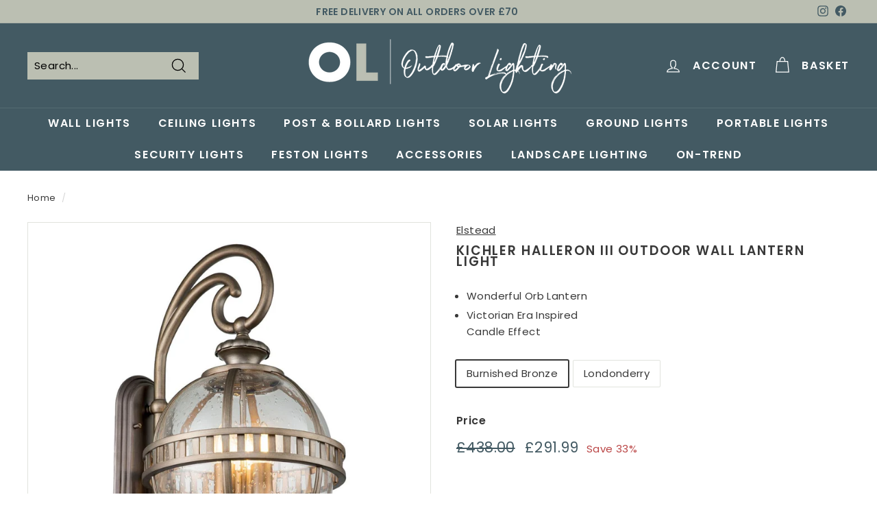

--- FILE ---
content_type: text/css
request_url: https://css.twik.io/62bc352d87def.css
body_size: 60
content:
.collection-grid DIV.grid-item.grid-product,.collection-grid>DIV.grid-item.grid-product,.site-nav__item:nth-child(1) > .site-nav__dropdown>UL:nth-of-type(1),.site-nav__item:nth-child(2) > .site-nav__dropdown>UL:nth-of-type(1),.site-nav__item:nth-child(3) > .site-nav__dropdown>UL:nth-of-type(1),.site-nav__item:nth-child(4) > .site-nav__dropdown>UL:nth-of-type(1),.site-nav__item:nth-child(5) > .site-nav__dropdown>UL:nth-of-type(1),.site-nav__item:nth-child(6) > .site-nav__dropdown>UL:nth-of-type(1),.site-nav__item:nth-child(7) > .site-nav__dropdown>UL:nth-of-type(1),.site-nav__item:nth-child(8) > .site-nav__dropdown>UL:nth-of-type(1),.site-nav__item:nth-child(9) > .site-nav__dropdown>UL:nth-of-type(1),#qikify-tmenu-mobilemenu-3 > .slide-nav__item:nth-child(1)>UL:nth-of-type(1),#qikify-tmenu-mobilemenu-3 > .slide-nav__item:nth-child(2)>UL:nth-of-type(1),#qikify-tmenu-mobilemenu-3 > .slide-nav__item:nth-child(3)>UL:nth-of-type(1),#qikify-tmenu-mobilemenu-3 > .slide-nav__item:nth-child(4)>UL:nth-of-type(1),#qikify-tmenu-mobilemenu-3 > .slide-nav__item:nth-child(5)>UL:nth-of-type(1),#qikify-tmenu-mobilemenu-3 > .slide-nav__item:nth-child(6)>UL:nth-of-type(1),#qikify-tmenu-mobilemenu-3 > .slide-nav__item:nth-child(7)>UL:nth-of-type(1),#qikify-tmenu-mobilemenu-3 > .slide-nav__item:nth-child(8)>UL:nth-of-type(1),#qikify-tmenu-mobilemenu-3 > .slide-nav__item:nth-child(9)>UL:nth-of-type(1){color: transparent !important; opacity: 0 !important; visibility: hidden !important;}